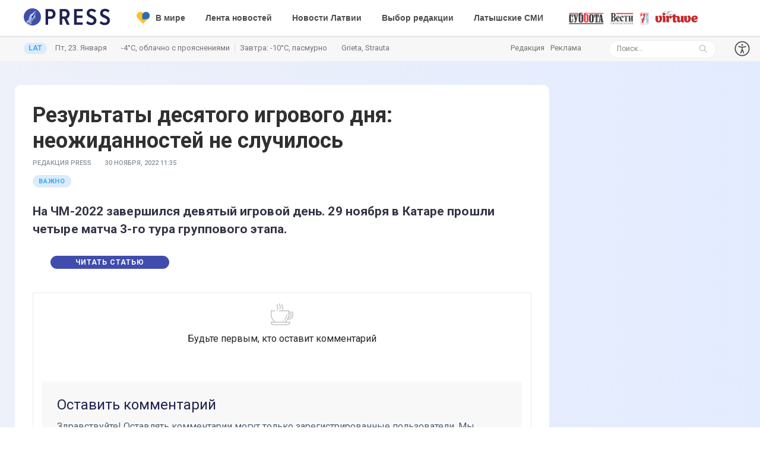

--- FILE ---
content_type: text/html; charset=utf-8
request_url: https://www.google.com/recaptcha/api2/aframe
body_size: 265
content:
<!DOCTYPE HTML><html><head><meta http-equiv="content-type" content="text/html; charset=UTF-8"></head><body><script nonce="ynRB_sUhnfo50j1ea4pe8g">/** Anti-fraud and anti-abuse applications only. See google.com/recaptcha */ try{var clients={'sodar':'https://pagead2.googlesyndication.com/pagead/sodar?'};window.addEventListener("message",function(a){try{if(a.source===window.parent){var b=JSON.parse(a.data);var c=clients[b['id']];if(c){var d=document.createElement('img');d.src=c+b['params']+'&rc='+(localStorage.getItem("rc::a")?sessionStorage.getItem("rc::b"):"");window.document.body.appendChild(d);sessionStorage.setItem("rc::e",parseInt(sessionStorage.getItem("rc::e")||0)+1);localStorage.setItem("rc::h",'1769141631287');}}}catch(b){}});window.parent.postMessage("_grecaptcha_ready", "*");}catch(b){}</script></body></html>

--- FILE ---
content_type: application/javascript; charset=utf-8
request_url: https://fundingchoicesmessages.google.com/f/AGSKWxUFLOlvlXgDkQvY2t2eTKxl3DCzbf0iKmtumey1DG_vRvCjOmr9Jexcm-I6l1gZNy6z1uwW1pclsaUQF3KEkSw6ne3p9iE7wRwuipYgMc21pE4iyeJbRrfu-pwnPA_0yhDOoQzD7A==?fccs=W251bGwsbnVsbCxudWxsLG51bGwsbnVsbCxudWxsLFsxNzY5MTQxNjI3LDEyMjAwMDAwMF0sbnVsbCxudWxsLG51bGwsW251bGwsWzddXSwiaHR0cHM6Ly9wcmVzcy5sdi9jb21tZW50cy9yZXp1bHRhdHktZGVzeWF0b2dvLWlncm92b2dvLWRueWEtbmVvemhpZGFubm9zdGVqLW5lLXNsdWNoaWxvcyIsbnVsbCxbWzgsIms2MVBCam1rNk8wIl0sWzksImVuLVVTIl0sWzE5LCIyIl0sWzE3LCJbMF0iXSxbMjQsIiJdLFsyOSwiZmFsc2UiXV1d
body_size: -217
content:
if (typeof __googlefc.fcKernelManager.run === 'function') {"use strict";this.default_ContributorServingResponseClientJs=this.default_ContributorServingResponseClientJs||{};(function(_){var window=this;
try{
var QH=function(a){this.A=_.t(a)};_.u(QH,_.J);var RH=_.ed(QH);var SH=function(a,b,c){this.B=a;this.params=b;this.j=c;this.l=_.F(this.params,4);this.o=new _.dh(this.B.document,_.O(this.params,3),new _.Qg(_.Qk(this.j)))};SH.prototype.run=function(){if(_.P(this.params,10)){var a=this.o;var b=_.eh(a);b=_.Od(b,4);_.ih(a,b)}a=_.Rk(this.j)?_.be(_.Rk(this.j)):new _.de;_.ee(a,9);_.F(a,4)!==1&&_.G(a,4,this.l===2||this.l===3?1:2);_.Fg(this.params,5)&&(b=_.O(this.params,5),_.hg(a,6,b));return a};var TH=function(){};TH.prototype.run=function(a,b){var c,d;return _.v(function(e){c=RH(b);d=(new SH(a,c,_.A(c,_.Pk,2))).run();return e.return({ia:_.L(d)})})};_.Tk(8,new TH);
}catch(e){_._DumpException(e)}
}).call(this,this.default_ContributorServingResponseClientJs);
// Google Inc.

//# sourceURL=/_/mss/boq-content-ads-contributor/_/js/k=boq-content-ads-contributor.ContributorServingResponseClientJs.en_US.k61PBjmk6O0.es5.O/d=1/exm=kernel_loader,loader_js_executable/ed=1/rs=AJlcJMztj-kAdg6DB63MlSG3pP52LjSptg/m=web_iab_tcf_v2_signal_executable
__googlefc.fcKernelManager.run('\x5b\x5b\x5b8,\x22\x5bnull,\x5b\x5bnull,null,null,\\\x22https:\/\/fundingchoicesmessages.google.com\/f\/AGSKWxWERtrCdb23IoiUFkvnMcgA-CrAWPF4yPwg6PVi4PJbGn1EThmZX_FAkYPq-sTLKc5d3Qkc1OkegFxIkNOhcKC1gqDcIV5aa8NBXy-uY13j10lIcNLEVsz1G_Py0s0nZCcle681gw\\\\u003d\\\\u003d\\\x22\x5d,null,null,\x5bnull,null,null,\\\x22https:\/\/fundingchoicesmessages.google.com\/el\/AGSKWxUDn_cenimQt1LuQrrKpisH4r9wlKfbX5VX-JbXSEgLfwCxlqZhAZiIgtM4TCZb7GmKfriljrlSBYtZ5x82lht6fBR1UM8kN1-SRgCJUQn6iRGcPg1h3Z7ugrKlG00NULNp6cuhuw\\\\u003d\\\\u003d\\\x22\x5d,null,\x5bnull,\x5b7\x5d\x5d\x5d,\\\x22press.lv\\\x22,1,\\\x22ru\\\x22,null,null,null,null,1\x5d\x22\x5d\x5d,\x5bnull,null,null,\x22https:\/\/fundingchoicesmessages.google.com\/f\/AGSKWxV961Be5ck67pJLK7kUkX_KU8gU0rBM9dJ89viCzzJPfRSPpGjQFt1f2Wa1jW0A6HuVRglgUHa_DIFB4Yx3DJnFwAZbtFdF7RzyGEjqkXMBTdLZe_dB46Gx2ytlpm2IRml5nlvNXg\\u003d\\u003d\x22\x5d\x5d');}

--- FILE ---
content_type: application/javascript; charset=utf-8
request_url: https://fundingchoicesmessages.google.com/f/AGSKWxXv581BEtzI-xnp-3Kx90VIbsauI-9cFPKDaynnIxbofmjuKNyCroBLjE3n8l0RXmm-ZxGdXZvZSg3rNjf2pt9D0Xo6Qip8DH3NfOVw3LlFDNe_sI0ASjenuBIxM2vwmrcYUtPy0_FeugQOKaWaUUbgYDHtD0gET8Hu1e3nndKfeoUB0jcXYTJWSrHw/_/textads./adman./show_ad?/vice-ads./ads_door.
body_size: -1289
content:
window['073dd2a8-60b9-412e-ba9b-7b5de625ad60'] = true;